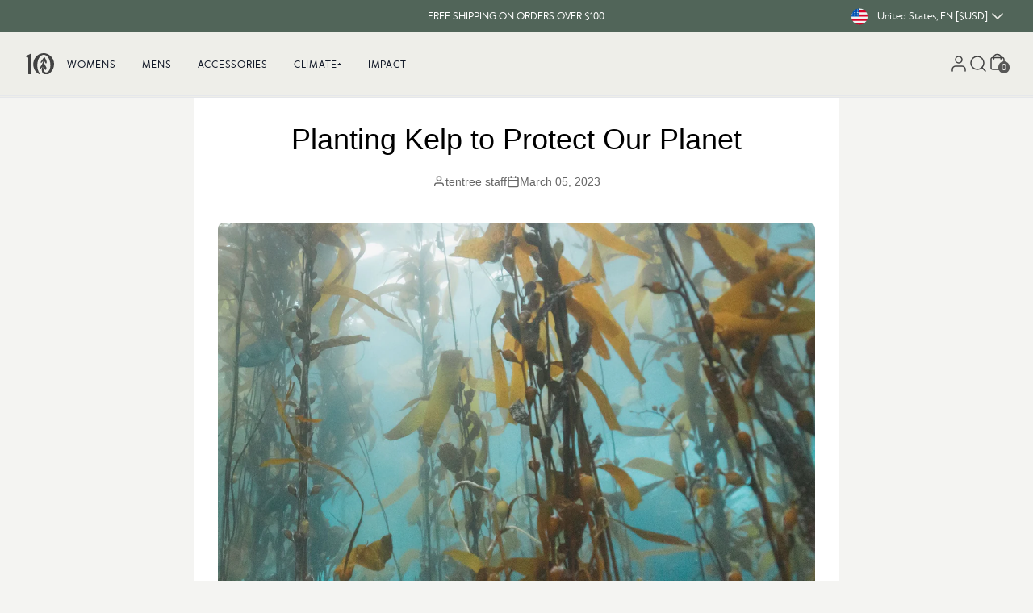

--- FILE ---
content_type: text/json
request_url: https://conf.config-security.com/model
body_size: 85
content:
{"title":"recommendation AI model (keras)","structure":"release_id=0x56:72:5a:37:59:77:63:35:58:67:2c:72:5e:25:5d:20:40:4f:6d:36:3d:46:2e:64:70:7d:28:30:3a;keras;mfjt7q0i5hiqv8l9tpiyw0ymfb5e9vh3n18k48aj2axl5u85l8y72kdq6us10ljebshuk4vn","weights":"../weights/56725a37.h5","biases":"../biases/56725a37.h5"}

--- FILE ---
content_type: text/javascript
request_url: https://www.tentree.com/cdn/shop/t/567/assets/1939265341cae5688f7c.js
body_size: 4216
content:
(self.webpackChunkshopify_foundation_theme=self.webpackChunkshopify_foundation_theme||[]).push([[5251],{6262:function(t,e){"use strict";e.A=(t,e)=>{const r=t.__vccOpts||t;for(const[t,o]of e)r[t]=o;return r}},5251:function(t,e,r){"use strict";r.r(e),r.d(e,{default:function(){return F}});var o=r(467),n=r(4756),a=r.n(n),c=r(1425),i=r(2124),u=r(8879),l=function(t,e){return location&&e?new Intl.NumberFormat(t.toLowerCase(),{style:"currency",currency:e,minimumFractionDigits:0,maximumFractionDigits:0}).formatToParts(1).find((function(t){return"currency"===t.type})).value:""},s=function(t){return(0,c.Qi)("data-v-c5012822"),t=t(),(0,c.jt)(),t},f={id:"country_selector_inner",class:"flex justify-center items-center z-[1000] top-[86px] md:top-0 left-0 bg-cloud-gray-900 bg-opacity-50 bottom-0 fixed w-full h-full"},h=[s((function(){return(0,c.Lk)("span",{class:"ico-x-bold ico block"},null,-1)}))],p=s((function(){return(0,c.Lk)("span",{class:"ico-chevron-left ico block absolute"},null,-1)})),d={class:"block absolute pl-8"},g={class:"flex-1"},y={key:0,class:"text-lg pb-2"},v={key:1,class:"text-lg pb-2"},_=["onClick"],m={key:0},b={key:1},w={class:"pb-4"},x={name:"CountryPopupSelector"},L=Object.assign(x,{props:{text:Object,storeCountry:String,storeLanguage:String,forceToShow:Boolean,currentLocation:{type:Object,required:!0}},setup:function(t){var e=t,n={},s=(0,i.Pj)(),x=(0,c.EW)((function(){return s.getters.locations})),L=(0,u.lT)().cookies,k=(0,c.Kh)({key:null,store:null,store_iso:null,language:null,url:null,lang_path:null,currency:null,flag:null,user_country:null,user_device:null,is_bot:!1}),E=(0,c.KR)(e.text.geo_locator_warning).value.replace("%STORE%",e.currentLocation.store),C=function(){var t;L.set("tentree_country_curent_store",null===(t=e.currentLocation)||void 0===t||null===(t=t.store_iso)||void 0===t?void 0:t.toLowerCase()),n.emit("close_store_locator")},S=window.Shopify.locale;return(0,c.sV)((0,o.A)(a().mark((function t(){var o,c,i;return a().wrap((function(t){for(;;)switch(t.prev=t.next){case 0:return t.next=2,Promise.all([r.e(5387),r.e(3262)]).then(r.bind(r,3262));case 2:i=t.sent,n=i.default,document.querySelector("body").setAttribute("data-country",null===(o=Shopify.currency.active)||void 0===o?void 0:o.toLowerCase()),L.set("tentree_country_curent_store",null===(c=e.currentLocation)||void 0===c||null===(c=c.store_iso)||void 0===c?void 0:c.toLowerCase()),Object.assign(k,e.currentLocation),n.on("closeMobileMenu",(function(){C()}));case 9:case"end":return t.stop()}}),t)})))),function(r,o){return(0,c.uX)(),(0,c.Wv)(c.Im,{to:"#overlay"},[(0,c.Lk)("div",{id:"country_selector",class:"flex w-full h-full",onClick:C},[(0,c.Lk)("div",f,[(0,c.Lk)("div",{class:"flex flex-col relative flex-1 max-w-lg mx-auto px-4 pt-4 md:pt-10 bg-cloud-gray-50 text-center w-80 z-[1001] w-full overflow-y-hidden h-full md:h-auto",onClick:o[2]||(o[2]=(0,c.D$)((function(){}),["stop"]))},[(0,c.Lk)("div",{class:"absolute right-0 top-0 p-4 cursor-pointer hidden md:block",onClick:o[0]||(o[0]=function(t){return C()})},h),(0,c.Lk)("div",{class:"text-left text-sm text-lg bold mb-4 ico relative cursor-pointer md:hidden",onClick:o[1]||(o[1]=function(t){return C()})},[p,(0,c.Lk)("span",d,(0,c.v_)(t.text.back_button_label),1)]),(0,c.Lk)("div",g,[e.forceToShow?((0,c.uX)(),(0,c.CE)("h3",y,"Hey, are you in the right place? ")):((0,c.uX)(),(0,c.CE)("h3",v,(0,c.v_)(t.text.ship_to_label)+" : "+(0,c.v_)(k.store)+", "+(0,c.v_)(k.language)+" ["+(0,c.v_)((0,c.R1)(l)(k.language+"-"+k.store_iso,k.currency))+(0,c.v_)(k.currency)+"] ",1)),((0,c.uX)(!0),(0,c.CE)(c.FK,null,(0,c.pI)(x.value,(function(t){return(0,c.uX)(),(0,c.CE)("div",{key:t.key,class:(0,c.C4)(["px-4 py-2 border-cloud-gray-300 border mb-2",[t.key===k.key?"stay-here":""]])},[(0,c.Lk)("a",{href:"Javascript:void(0)",onClick:function(r){return function(t){if(Object.assign(k,t),L.set("tentree_country_curent_store",k.store_iso),e.currentLocation.key===k.user_country.toLowerCase())C();else{var r=["store=".concat(k.store_iso.toLowerCase())],o=new URLSearchParams(window.location.search);o&&o.get("utm_source"),r.push(o.get("page")?"page="+o.get("page"):""),r.push(o.get("colors")?"colors="+o.get("colors"):""),r.push(o.get("sort")?"sort="+o.get("sort"):""),r.push(o.get("sizes")?"sizes="+o.get("sizes"):""),r.push(o.get("demographics")?"demographics="+o.get("demographics"):""),"ca-fr"===(null==k?void 0:k.key)&&(r.push("ly-lang-detect=off"),r.push("lngChngd=".concat(k.language))),r=r.filter((function(t){return t})),window.location.href=k.url+window.location.pathname.replace(/^\/fr/,"").replace(/\/$/,"")+(r.length>1?"?"+r.join("&"):"")}}(t)},class:(0,c.C4)([["".concat(t.flag,"-flag")],"block bg-no-repeat bg-left bg-center"])},["fr"===(0,c.R1)(S)?((0,c.uX)(),(0,c.CE)("span",m,(0,c.v_)(t.store_fr)+", "+(0,c.v_)(t.language),1)):((0,c.uX)(),(0,c.CE)("span",b,(0,c.v_)(t.store)+", "+(0,c.v_)(t.language),1)),(0,c.eW)(" ["+(0,c.v_)((0,c.R1)(l)(t.language+"-"+t.store_iso,t.currency))+(0,c.v_)(t.currency)+"] ",1)],10,_)],2)})),128))]),(0,c.Lk)("div",null,[(0,c.Lk)("p",w,(0,c.v_)((0,c.R1)(E)),1)])])])])])}}}),k=r(6262);var E=(0,k.A)(L,[["__scopeId","data-v-c5012822"]]),C=function(t){return(0,c.Qi)("data-v-621e9658"),t=t(),(0,c.jt)(),t},S=["data-country"],j={class:"text-xs"},O=C((function(){return(0,c.Lk)("span",{class:"ico ico-chevron-down hidden md:block !bg-cloud-gray-50"},null,-1)})),P=C((function(){return(0,c.Lk)("span",{class:"ico-chevron-right md:hidden ico block right-4 md:bg-cloud-gray-50 top-0"},null,-1)})),R={name:"GeoLocator"},T=Object.assign(R,{props:{text:Object},setup:function(t){var e=(0,u.lT)().cookies,n={},s=(0,i.Pj)(),f=(0,c.EW)((function(){return s.getters.storeCountry})),h=(0,c.EW)((function(){return s.getters.current_location})),p=(0,c.KR)(!1),d=(0,c.KR)(!1),g=(0,c.Kh)({key:null,store:null,store_iso:null,language:null,url:null,lang_path:null,currency:null,flag:null,user_country:null,user_device:null,is_bot:!1}),y=function(){p.value=!0};return(0,c.wB)(g,(function(){var t=new URLSearchParams(window.location.search),e=t?t.get("utm_source"):"";(g.user_country.toLowerCase()!==g.store_iso.toLowerCase()&&!h.value||g.user_country.toLowerCase()!==g.store_iso.toLowerCase()&&e)&&(p.value=!0,d.value=!0)})),(0,c.sV)((0,o.A)(a().mark((function t(){var o,c,i;return a().wrap((function(t){for(;;)switch(t.prev=t.next){case 0:return t.next=2,Promise.all([r.e(5387),r.e(3262)]).then(r.bind(r,3262));case 2:o=t.sent,n=o.default,window.addEventListener("USER_LOCATION",(function(t){t.detail.currentStore&&t.detail.userLocation?(g.key=t.detail.currentStore.key,g.store=t.detail.currentStore.store,g.store_iso=t.detail.currentStore.store_iso,g.language=t.detail.currentStore.language,g.url=t.detail.currentStore.url,g.lang_path=t.detail.currentStore.lang_path,g.currency=t.detail.currentStore.currency,g.flag=t.detail.currentStore.flag,g.user_country=t.detail.userLocation.country,g.user_device=t.detail.userLocation.device,g.is_bot=t.detail.userLocation.bot):console.log("Something went wrong fetching location data from server or reading metafields shop.metafields.global.locations")})),n.on("close_store_locator",(function(){p.value=!1,d.value=!1})),(c=new URLSearchParams(window.location.search)).has("store")&&(i=c.get("store"),e.set("tentree_country_curent_store",i.toLowerCase()));case 8:case"end":return t.stop()}}),t)})))),function(e,r){return(0,c.uX)(),(0,c.CE)(c.FK,null,[(0,c.Lk)("a",{href:"Javascript:{}",class:"relative flex items-center pl-8 mr-8 bg-no-repeat bg-left","data-country":null==g?void 0:g.flag,onClick:y},[(0,c.Lk)("span",j,(0,c.v_)(null==g?void 0:g.store)+", "+(0,c.v_)(null==g?void 0:g.language)+" ["+(0,c.v_)((0,c.R1)(l)((null==g?void 0:g.language)+"-"+g.store_iso,g.currency))+(0,c.v_)(g.currency)+"]",1),O,P],8,S),p.value?((0,c.uX)(),(0,c.Wv)(E,{key:0,text:{close_country_selector:"".concat(t.text.close_country_selector),back_button_label:"".concat(t.text.back_button_label),save_button_label:"".concat(t.text.save_button_label),ship_to_label:"".concat(t.text.ship_to_label),geo_locator_warning:"".concat(t.text.geo_locator_warning)},"store-country":f.value,"store-language":e.store_language,"current-location":g,"force-to-show":d.value},null,8,["text","store-country","store-language","current-location","force-to-show"])):(0,c.Q3)("",!0)],64)}}});var F=(0,k.A)(T,[["__scopeId","data-v-621e9658"]])},4633:function(t,e,r){var o=r(3738).default;function n(){"use strict";t.exports=n=function(){return r},t.exports.__esModule=!0,t.exports.default=t.exports;var e,r={},a=Object.prototype,c=a.hasOwnProperty,i=Object.defineProperty||function(t,e,r){t[e]=r.value},u="function"==typeof Symbol?Symbol:{},l=u.iterator||"@@iterator",s=u.asyncIterator||"@@asyncIterator",f=u.toStringTag||"@@toStringTag";function h(t,e,r){return Object.defineProperty(t,e,{value:r,enumerable:!0,configurable:!0,writable:!0}),t[e]}try{h({},"")}catch(e){h=function(t,e,r){return t[e]=r}}function p(t,e,r,o){var n=e&&e.prototype instanceof b?e:b,a=Object.create(n.prototype),c=new F(o||[]);return i(a,"_invoke",{value:O(t,r,c)}),a}function d(t,e,r){try{return{type:"normal",arg:t.call(e,r)}}catch(t){return{type:"throw",arg:t}}}r.wrap=p;var g="suspendedStart",y="suspendedYield",v="executing",_="completed",m={};function b(){}function w(){}function x(){}var L={};h(L,l,(function(){return this}));var k=Object.getPrototypeOf,E=k&&k(k(A([])));E&&E!==a&&c.call(E,l)&&(L=E);var C=x.prototype=b.prototype=Object.create(L);function S(t){["next","throw","return"].forEach((function(e){h(t,e,(function(t){return this._invoke(e,t)}))}))}function j(t,e){function r(n,a,i,u){var l=d(t[n],t,a);if("throw"!==l.type){var s=l.arg,f=s.value;return f&&"object"==o(f)&&c.call(f,"__await")?e.resolve(f.__await).then((function(t){r("next",t,i,u)}),(function(t){r("throw",t,i,u)})):e.resolve(f).then((function(t){s.value=t,i(s)}),(function(t){return r("throw",t,i,u)}))}u(l.arg)}var n;i(this,"_invoke",{value:function(t,o){function a(){return new e((function(e,n){r(t,o,e,n)}))}return n=n?n.then(a,a):a()}})}function O(t,r,o){var n=g;return function(a,c){if(n===v)throw Error("Generator is already running");if(n===_){if("throw"===a)throw c;return{value:e,done:!0}}for(o.method=a,o.arg=c;;){var i=o.delegate;if(i){var u=P(i,o);if(u){if(u===m)continue;return u}}if("next"===o.method)o.sent=o._sent=o.arg;else if("throw"===o.method){if(n===g)throw n=_,o.arg;o.dispatchException(o.arg)}else"return"===o.method&&o.abrupt("return",o.arg);n=v;var l=d(t,r,o);if("normal"===l.type){if(n=o.done?_:y,l.arg===m)continue;return{value:l.arg,done:o.done}}"throw"===l.type&&(n=_,o.method="throw",o.arg=l.arg)}}}function P(t,r){var o=r.method,n=t.iterator[o];if(n===e)return r.delegate=null,"throw"===o&&t.iterator.return&&(r.method="return",r.arg=e,P(t,r),"throw"===r.method)||"return"!==o&&(r.method="throw",r.arg=new TypeError("The iterator does not provide a '"+o+"' method")),m;var a=d(n,t.iterator,r.arg);if("throw"===a.type)return r.method="throw",r.arg=a.arg,r.delegate=null,m;var c=a.arg;return c?c.done?(r[t.resultName]=c.value,r.next=t.nextLoc,"return"!==r.method&&(r.method="next",r.arg=e),r.delegate=null,m):c:(r.method="throw",r.arg=new TypeError("iterator result is not an object"),r.delegate=null,m)}function R(t){var e={tryLoc:t[0]};1 in t&&(e.catchLoc=t[1]),2 in t&&(e.finallyLoc=t[2],e.afterLoc=t[3]),this.tryEntries.push(e)}function T(t){var e=t.completion||{};e.type="normal",delete e.arg,t.completion=e}function F(t){this.tryEntries=[{tryLoc:"root"}],t.forEach(R,this),this.reset(!0)}function A(t){if(t||""===t){var r=t[l];if(r)return r.call(t);if("function"==typeof t.next)return t;if(!isNaN(t.length)){var n=-1,a=function r(){for(;++n<t.length;)if(c.call(t,n))return r.value=t[n],r.done=!1,r;return r.value=e,r.done=!0,r};return a.next=a}}throw new TypeError(o(t)+" is not iterable")}return w.prototype=x,i(C,"constructor",{value:x,configurable:!0}),i(x,"constructor",{value:w,configurable:!0}),w.displayName=h(x,f,"GeneratorFunction"),r.isGeneratorFunction=function(t){var e="function"==typeof t&&t.constructor;return!!e&&(e===w||"GeneratorFunction"===(e.displayName||e.name))},r.mark=function(t){return Object.setPrototypeOf?Object.setPrototypeOf(t,x):(t.__proto__=x,h(t,f,"GeneratorFunction")),t.prototype=Object.create(C),t},r.awrap=function(t){return{__await:t}},S(j.prototype),h(j.prototype,s,(function(){return this})),r.AsyncIterator=j,r.async=function(t,e,o,n,a){void 0===a&&(a=Promise);var c=new j(p(t,e,o,n),a);return r.isGeneratorFunction(e)?c:c.next().then((function(t){return t.done?t.value:c.next()}))},S(C),h(C,f,"Generator"),h(C,l,(function(){return this})),h(C,"toString",(function(){return"[object Generator]"})),r.keys=function(t){var e=Object(t),r=[];for(var o in e)r.push(o);return r.reverse(),function t(){for(;r.length;){var o=r.pop();if(o in e)return t.value=o,t.done=!1,t}return t.done=!0,t}},r.values=A,F.prototype={constructor:F,reset:function(t){if(this.prev=0,this.next=0,this.sent=this._sent=e,this.done=!1,this.delegate=null,this.method="next",this.arg=e,this.tryEntries.forEach(T),!t)for(var r in this)"t"===r.charAt(0)&&c.call(this,r)&&!isNaN(+r.slice(1))&&(this[r]=e)},stop:function(){this.done=!0;var t=this.tryEntries[0].completion;if("throw"===t.type)throw t.arg;return this.rval},dispatchException:function(t){if(this.done)throw t;var r=this;function o(o,n){return i.type="throw",i.arg=t,r.next=o,n&&(r.method="next",r.arg=e),!!n}for(var n=this.tryEntries.length-1;n>=0;--n){var a=this.tryEntries[n],i=a.completion;if("root"===a.tryLoc)return o("end");if(a.tryLoc<=this.prev){var u=c.call(a,"catchLoc"),l=c.call(a,"finallyLoc");if(u&&l){if(this.prev<a.catchLoc)return o(a.catchLoc,!0);if(this.prev<a.finallyLoc)return o(a.finallyLoc)}else if(u){if(this.prev<a.catchLoc)return o(a.catchLoc,!0)}else{if(!l)throw Error("try statement without catch or finally");if(this.prev<a.finallyLoc)return o(a.finallyLoc)}}}},abrupt:function(t,e){for(var r=this.tryEntries.length-1;r>=0;--r){var o=this.tryEntries[r];if(o.tryLoc<=this.prev&&c.call(o,"finallyLoc")&&this.prev<o.finallyLoc){var n=o;break}}n&&("break"===t||"continue"===t)&&n.tryLoc<=e&&e<=n.finallyLoc&&(n=null);var a=n?n.completion:{};return a.type=t,a.arg=e,n?(this.method="next",this.next=n.finallyLoc,m):this.complete(a)},complete:function(t,e){if("throw"===t.type)throw t.arg;return"break"===t.type||"continue"===t.type?this.next=t.arg:"return"===t.type?(this.rval=this.arg=t.arg,this.method="return",this.next="end"):"normal"===t.type&&e&&(this.next=e),m},finish:function(t){for(var e=this.tryEntries.length-1;e>=0;--e){var r=this.tryEntries[e];if(r.finallyLoc===t)return this.complete(r.completion,r.afterLoc),T(r),m}},catch:function(t){for(var e=this.tryEntries.length-1;e>=0;--e){var r=this.tryEntries[e];if(r.tryLoc===t){var o=r.completion;if("throw"===o.type){var n=o.arg;T(r)}return n}}throw Error("illegal catch attempt")},delegateYield:function(t,r,o){return this.delegate={iterator:A(t),resultName:r,nextLoc:o},"next"===this.method&&(this.arg=e),m}},r}t.exports=n,t.exports.__esModule=!0,t.exports.default=t.exports},3738:function(t){function e(r){return t.exports=e="function"==typeof Symbol&&"symbol"==typeof Symbol.iterator?function(t){return typeof t}:function(t){return t&&"function"==typeof Symbol&&t.constructor===Symbol&&t!==Symbol.prototype?"symbol":typeof t},t.exports.__esModule=!0,t.exports.default=t.exports,e(r)}t.exports=e,t.exports.__esModule=!0,t.exports.default=t.exports},4756:function(t,e,r){var o=r(4633)();t.exports=o;try{regeneratorRuntime=o}catch(t){"object"==typeof globalThis?globalThis.regeneratorRuntime=o:Function("r","regeneratorRuntime = r")(o)}},467:function(t,e,r){"use strict";function o(t,e,r,o,n,a,c){try{var i=t[a](c),u=i.value}catch(t){return void r(t)}i.done?e(u):Promise.resolve(u).then(o,n)}function n(t){return function(){var e=this,r=arguments;return new Promise((function(n,a){var c=t.apply(e,r);function i(t){o(c,n,a,i,u,"next",t)}function u(t){o(c,n,a,i,u,"throw",t)}i(void 0)}))}}r.d(e,{A:function(){return n}})}}]);